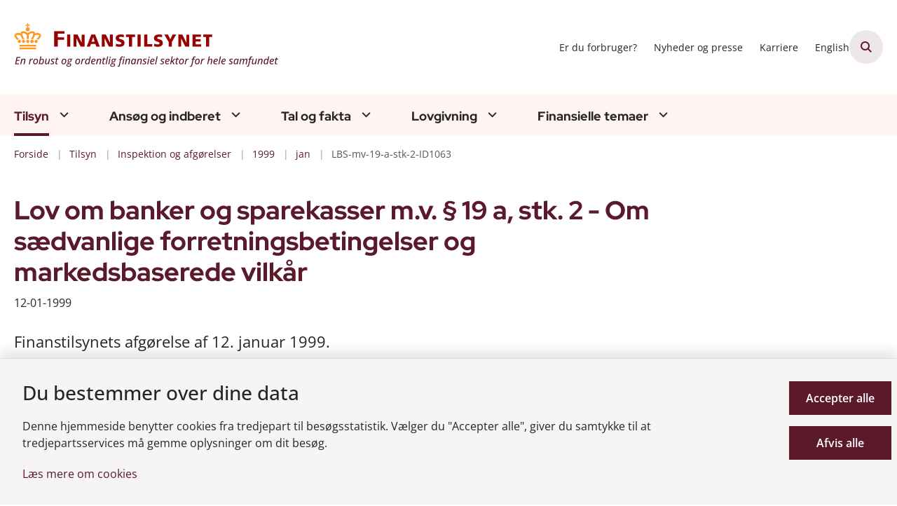

--- FILE ---
content_type: text/html; charset=utf-8
request_url: https://www.finanstilsynet.dk/tilsyn/inspektion-og-afgoerelser/1999/jan/lbs-mv-19-a-stk-2-id1063
body_size: 16263
content:
<!DOCTYPE html>
<html lang="da"><head>
    <meta charset="utf-8">
    <meta name="viewport" content="width=device-width, initial-scale=1.0">
    <script src="https://cdn.finanstilsynet.dk/Assets/GoBasic/Plugins/fslightbox/fslightbox.js"></script><script src="https://cdn.finanstilsynet.dk/Assets/GoBasic/Plugins/dateFns/cdn.min.js"></script><script src="https://cdn.finanstilsynet.dk/Assets/GoBasic/Plugins/dateFns/locale/da/cdn.min.js"></script><script src="https://cdn.finanstilsynet.dk/Assets/GoBasic/Plugins/dateFns/locale/en-US/cdn.min.js"></script><link rel="stylesheet" href="https://cdn.finanstilsynet.dk/Assets/Clients/finanstilsynet/Themes/FT-2026-update/Release/theme.min.css?timestamp=202601271000050545" />
    
    <meta name="documentReference" content="65182b8e-fc6b-4958-a58a-addf7fd9db60">
<meta name="description" content="Finanstilsynet afgør, om lær om lån ydet til direktør i pengeinstitut er i strid med bank- og sparekasselovens § 19 a, stk. 2.">
<meta name="keywords" content="Inspektion, Danmark, Pengeinstitutter, Øvrige afgørelser, Lån, Direktørkontrakt, Bank- og sparekasselov">
<meta property="og:title" content="Lov om banker og sparekasser m.v. § 19 a, stk. 2 - Om sædvanlige forretningsbetingelser og markedsbaserede vilkår">
<meta property="twitter:title" content="Lov om banker og sparekasser m.v. § 19 a, stk. 2 - Om sædvanlige forretningsbetingelser og markedsbaserede vilkår">
<meta property="og:description" content="Finanstilsynet afgør, om lær om lån ydet til direktør i pengeinstitut er i strid med bank- og sparekasselovens § 19 a, stk. 2.">
<meta property="twitter:description" content="Finanstilsynet afgør, om lær om lån ydet til direktør i pengeinstitut er i strid med bank- og sparekasselovens § 19 a, stk. 2.">
<meta property="og:url" content="https://www.finanstilsynet.dk/tilsyn/inspektion-og-afgoerelser/1999/jan/lbs-mv-19-a-stk-2-id1063">
<meta property="twitter:card" content="summary">

    <style type="text/css">.logo img{ max-width: 380px;}@media (max-width: 1023px){.logo img{ max-width: 180px;}}</style>
    <link rel="shortcut icon" href="https://cdn.finanstilsynet.dk/finanstilsynet/Media/638191441886771052/fav.png" />
    <link rel="icon" sizes="32x32" type="image/png" href="https://cdn.finanstilsynet.dk/finanstilsynet/Media/638191441886771052/fav.png?width=32&amp;height=32" />
    <link rel="icon" sizes="16x16" type="image/png" href="https://cdn.finanstilsynet.dk/finanstilsynet/Media/638191441886771052/fav.png?width=16&amp;height=16" />
    <link rel="icon" sizes="128x128" type="image/png" href="https://cdn.finanstilsynet.dk/finanstilsynet/Media/638191441886771052/fav.png?width=128&amp;height=128" />
    <link rel="icon" sizes="196x196" type="image/png" href="https://cdn.finanstilsynet.dk/finanstilsynet/Media/638191441886771052/fav.png?width=196&amp;height=196" /><link rel="apple-touch-icon" sizes="180x180" href="https://cdn.finanstilsynet.dk/finanstilsynet/Media/638191441886771052/fav.png?width=180&amp;height=180" />
    <link rel="apple-touch-icon" sizes="152x152" href="https://cdn.finanstilsynet.dk/finanstilsynet/Media/638191441886771052/fav.png?width=152&amp;height=152" />
    <link rel="apple-touch-icon" sizes="167x167" href="https://cdn.finanstilsynet.dk/finanstilsynet/Media/638191441886771052/fav.png?width=167&amp;height=167" />
    <link rel="canonical" href="https://www.finanstilsynet.dk/tilsyn/inspektion-og-afgoerelser/1999/jan/lbs-mv-19-a-stk-2-id1063" />
    
    <title>Lov om banker og sparekasser m.v. &#xA7; 19 a, stk. 2 - Om s&#xE6;dvanlige forretningsbetingelser og markedsbaserede vilk&#xE5;r | Finanstilsynet</title></head>

<body id="body" class="wide-page-with-right-column"><div class="overflow"><header class="header"><a id="skip" href="#content-main">Spring hovednavigationen over</a>
    
    <div class="header-container"><div class="logo"><div><a aria-label="G&#xE5; til forsiden af Finanstilsynet" href="/"><img loading="lazy" src="https://cdn.finanstilsynet.dk/finanstilsynet/Media/639047691097766327/evm-dk-2019-finanstilsynet_tagline_2026.svg" alt="Finanstilsynet, en robust og ordentlig finansiel sektor for hele samfundet" class="svg" /></a></div></div>
        <div class="services"><div class="service-menu"> <nav id="46e947bb-2213-4a1a-b658-4435bf06ef9a" aria-label="Service Menu" class="service"><div><ul><li class="service-link collapsed"><a href="/finansielle-temaer/forbruger-og-investorinformation" data-id="5e0d2966-796e-41d0-8435-edf9887c96a9" lang="da"><span>Er du forbruger?</span></a><button data-aria-label-unfold="Fold underpunkter ud" data-aria-label-fold="Luk undermenupunkter" class="toggler" tabindex="0" role="button" aria-label="Fold underpunkter ud"></button></li><li class="service-link collapsed"><a href="/nyheder-og-presse/nyheder-og-pressemeddelelser" data-id="99b7af75-5dd2-4fa7-8d97-ed418799f5a2" lang="da"><span>Nyheder og presse</span></a><button data-aria-label-unfold="Fold underpunkter ud" data-aria-label-fold="Luk undermenupunkter" class="toggler" tabindex="0" role="button" aria-label="Fold underpunkter ud"></button></li><li class="service-link collapsed"><a href="/karriere" data-id="4dd00294-41d7-41b0-b58b-62cffcff8696" lang="da"><span>Karriere</span></a><button data-aria-label-unfold="Fold underpunkter ud" data-aria-label-fold="Luk undermenupunkter" class="toggler" tabindex="0" role="button" aria-label="Fold underpunkter ud"></button></li><li class="service-link collapsed"><a href="https://www.dfsa.dk/" data-id="9c769e7d-3d31-4a3a-b320-3ea62d4e5a78" lang="en"><span>English</span></a><button data-aria-label-unfold="Fold underpunkter ud" data-aria-label-fold="Luk undermenupunkter" class="toggler" tabindex="0" role="button" aria-label="Fold underpunkter ud"></button></li></ul></div></nav>
                
                <button type="button" class="site-search-toggler" aria-label="&#xC5;ben s&#xF8;gning" aria-expanded="false" aria-controls="sidebar-panel"><span aria-hidden="true"></span></button>
                <nav aria-label="Mobil Menu" class="mobile tree-nav"><div class="nav-toggle"><span id="mobile-menu-burger" data-dropdown="mobile-menu" aria-expanded="false" aria-label="&#xC5;ben hovednavigationen" class="dropdown-toggle no-smoothscroll" role="button" tabindex="0"><span aria-hidden class="title">menu</span>
            <span class="button"></span></span></div></nav></div></div>
        </div>
    <nav aria-label="Hovedmenu" class="main"><div class="bg"><div class="cnt"><ul id="main-menu" class="drop-down"><li class="dropdown mega-dropdown active"><a>Tilsyn</a><a class="dropdown-toggle no-smoothscroll" href="#a85518ee-da72-4b56-9c33-6965949d460a_menuItem01" aria-expanded="false" aria-label="Tilsyn - flere links"></a>
    <div id="a85518ee-da72-4b56-9c33-6965949d460a_menuItem01"><div class="row"><div class="span-12"><div id="gb_56f942ca-4610-4823-9b06-c7b5640e0744" class="module inner-grid margin-zero-top" style=""><div class="container"><div class="row"><div class="span-12"><div id="gb_df01df0c-d16d-4664-a2ba-5f06d4af9d45" class="module multi-box margin-zero card"><div class="text"><h2 class="heading"><a target="_self" href="https://www.finanstilsynet.dk/tilsyn/inspektion-og-afgoerelser" lang="da">Inspektioner og afg&#xF8;relser (se alle)</a></h2></div></div></div></div></div><div class="container"><div class="row"><div class="span-3"><div id="gb_0b6bee84-9cd4-4832-af53-20e7604c9506" class="module link-list margin-zero-top card"><div class="text"><ul class="items"><li class="item"><a target="_self" href="https://finanstilsynet.dk/tilsyn/inspektion-og-afgoerelser?categorizations=11472">Inspektionsredegørelser</a></li><li class="item"><a target="_self" href="https://www.finanstilsynet.dk/tilsyn/inspektion-og-afgoerelser?categorizations=8152">Politianmeldelser</a></li><li class="item"><a target="_self" href="https://www.finanstilsynet.dk/tilsyn/inspektion-og-afgoerelser?categorizations=8156">Domme og bøder</a></li><li class="item"><a target="_self" href="https://www.finanstilsynet.dk/tilsyn/regnskabskontrol" lang="da">Regnskabskontrol</a></li></ul></div></div></div><div class="span-3"><div id="gb_59e92bde-c8c5-438f-95c7-d5415dd5c0c7" class="module link-list margin-zero-top card"><div class="text"><ul class="items"><li class="item"><a target="_self" href="https://finanstilsynet.dk/tilsyn/inspektion-og-afgoerelser?categorizations=7856">Betalingstjenester og e-penge</a></li><li class="item"><a target="_self" href="https://finanstilsynet.dk/tilsyn/inspektion-og-afgoerelser?categorizations=8040">Investering- og kapitalmarked</a></li><li class="item"><a target="_self" href="https://finanstilsynet.dk/tilsyn/inspektion-og-afgoerelser?categorizations=8036">Forsikring og pension</a></li><li class="item"><a target="_self" href="https://finanstilsynet.dk/tilsyn/inspektion-og-afgoerelser?categorizations=7427">Pengeinstitutter</a></li></ul></div></div></div><div class="span-3"><div id="gb_872d222e-44ed-47e7-9a7e-15a79c0a465f" class="module link-list margin-zero-top card"><div class="text"><ul class="items"><li class="item"><a target="_self" href="https://www.finanstilsynet.dk/tilsyn/alternative-investeringer" lang="da">Alternative investeringer</a></li><li class="item"><a target="_self" href="https://finanstilsynet.dk/tilsyn/inspektion-og-afgoerelser?categorizations=49762">Hvidvaskinspektion</a></li><li class="item"><a target="_self" href="https://www.finanstilsynet.dk/tilsyn/inspektion-og-afgoerelser?data=[base64]%3D">IT-inspektion</a></li><li class="item"><a target="_self" href="https://www.finanstilsynet.dk/tilsyn/rapporter-1" lang="da">Rapporter</a></li></ul></div></div></div></div></div></div></div></div><div class="row"><div class="span-9"><div id="gb_c66a7868-286e-4ab9-a186-6b5963f76a08" class="module inner-grid margin-zero-top" style=""><div class="container"><div class="row"><div class="span-9"><div id="gb_9fdfb12a-ba1d-4ab9-a9c4-de1cd024bdd1" class="module multi-box margin-zero card"><div class="text"><h2 class="heading"><a target="_self" href="https://www.finanstilsynet.dk/organisationen/finanstilsynets-opgaver" lang="da">Tilsynsopgaven</a></h2></div></div></div></div></div><div class="container"><div class="row"><div class="span-4"><div id="gb_e9b0ebb2-53f1-4562-837f-5aee20bef4b4" class="module link-list margin-zero-top card"><div class="text"><ul class="items"><li class="item"><a target="_self" href="https://www.finanstilsynet.dk/tilsyn/fakta-om-inspektionsredegoerelser" lang="da">Fakta om inspektionsredegørelser</a></li><li class="item"><a target="_self" href="https://www.finanstilsynet.dk/organisationen/formater-for-udmelding-af-regulering-og-tilsynspraksis" lang="da">Finanstilsynets udmelding af regulering og tilsynspraksis</a></li><li class="item"><a target="_self" href="https://www.finanstilsynet.dk/tilsyn/tilsynsdiamanten-for-pengeinstitutter" lang="da">Tilsynsdiamanten for pengeinstitutter</a></li><li class="item"><a target="_self" href="https://www.finanstilsynet.dk/organisationen/tilsynsaktiviteter" lang="da">Tilsynsaktiviteter</a></li></ul></div></div></div><div class="span-4"><div id="gb_34dc2d0b-1790-4085-b3d0-5271ae2af75e" class="module link-list margin-zero-top card"><div class="text"><ul class="items"><li class="item"><a target="_self" href="https://www.finanstilsynet.dk/tilsyn/tilsynsdiamanten-for-realkreditinstitutter" lang="da">Tilsynsdiamanten for realkreditinstitutter</a></li><li class="item"><a target="_self" href="https://www.finanstilsynet.dk/tilsyn/stresstest" lang="da">Stresstest</a></li><li class="item"><a target="_self" href="https://www.finanstilsynet.dk/organisationen/dcis" lang="da">Decentral enhed for cyber- og informationssikkerhed for finanssektoren (DCIS)</a></li></ul></div></div></div></div></div></div></div><div class="span-3"><div id="gb_766522d5-bda3-465a-b233-e7843a9c8c0f" class="module link-list card"><div class="text"><h2 class="heading">Nyttige links</h2><ul class="items"><li class="item"><a target="_blank" class="btn-outline" href="https://virksomhedsregister.finanstilsynet.dk/">Gå til virksomhedsregistret</a></li><li class="item"><a target="_self" class="btn-outline" href="https://oam.finanstilsynet.dk/">Selskabsmeddelelser</a></li></ul></div></div></div></div><div class="row"><div id="gb_2a930fef-951f-4d32-a445-00ef9dc95952" class="module spacer hide-in-mobile" style="height: 4px"></div></div><div class="row"><div id="gb_756f1bde-2881-47be-8069-b2ecd5374058" class="module inner-grid bg-color-a padding-zero" style=""><div id="gb_0809f015-5438-44f1-b423-1bdbe28f5cd5" class="module spacer hide-in-mobile" style="height: 16px"></div></div></div></div></li><li class="dropdown mega-dropdown"><a>Ans&#xF8;g og indberet</a><a class="dropdown-toggle no-smoothscroll" href="#a85518ee-da72-4b56-9c33-6965949d460a_menuItem02" aria-expanded="false" aria-label="Ans&#xF8;g og indberet - flere links"></a>
    <div id="a85518ee-da72-4b56-9c33-6965949d460a_menuItem02"><div class="row"><div class="span-9"><div id="gb_045be84c-592e-4773-890c-1c4313d1d1d5" class="module inner-grid" style=""><div class="container"><div class="row"><div class="span-3"><div id="gb_73d144de-e470-4937-bb9c-deeeca7c64fe" class="module link-list card"><div class="text"><h2 class="heading"><a target="_self" href="https://www.finanstilsynet.dk/ansoeg-og-indberet/ansoegningsskemaer" lang="da">Ansøgningsskemaer</a></h2><ul class="items"><li class="item"><a target="_self" href="https://www.finanstilsynet.dk/ansoeg-og-indberet/ansoegningsskemaer/fit-and-proper-oplysningsskema" lang="da">Fit & proper</a></li><li class="item"><a target="_self" href="https://www.finanstilsynet.dk/ansoeg-og-indberet/ansoegningsskemaer/forsikringsformidling" lang="da">Forsikringsformidling</a></li><li class="item"><a target="_self" href="https://www.finanstilsynet.dk/ansoeg-og-indberet/ansoegningsskemaer" lang="da">Se alle</a></li></ul></div></div></div><div class="span-3"><div id="gb_52e67268-7970-4196-b31c-fe15fdd664a0" class="module link-list card"><div class="text"><h2 class="heading"><a target="_self" href="https://www.finanstilsynet.dk/ansoeg-og-indberet/indberetninger-efter-virksomhedsomraade" lang="da">Indberetninger efter virksomhedsområde</a></h2><ul class="items"><li class="item"><a target="_self" href="https://www.finanstilsynet.dk/ansoeg-og-indberet/indberetninger-efter-virksomhedsomraade/registrering-efter-&#xA7;-48-stk-1-og-2-i-hvidvaskloven" lang="da">Anmeldelsesskema - hvidvaskregistrering</a></li><li class="item"><a target="_self" href="https://www.finanstilsynet.dk/ansoeg-og-indberet/indberetninger-efter-virksomhedsomraade/bilag-iv-indberetninger" lang="da">Bilag IV-indberetninger</a></li><li class="item"><a target="_self" href="https://www.finanstilsynet.dk/ansoeg-og-indberet/indberetninger-efter-virksomhedsomraade/indberetning-af-ledende-medarbejderes-transaktioner" lang="da">Indberetning af ledende medarbejderes transaktioner</a></li><li class="item"><a target="_self" href="https://www.finanstilsynet.dk/ansoeg-og-indberet/indberetninger-efter-virksomhedsomraade" lang="da">Se alle</a></li></ul></div></div></div><div class="span-3"><div id="gb_95946428-6fda-4c98-a3be-a63010ccfbe9" class="module link-list card"><div class="text"><h2 class="heading"><a target="_self" href="https://www.finanstilsynet.dk/ansoeg-og-indberet/indberetninger-til-fiona-online" lang="da">Indberetninger til FIONA</a></h2><ul class="items"><li class="item"><a target="_self" href="https://www.finanstilsynet.dk/ansoeg-og-indberet/indberetninger-til-fiona-online/hvad-er-fiona-online" lang="da">Hvad er FIONA Online?</a></li><li class="item"><a target="_self" href="https://www.finanstilsynet.dk/ansoeg-og-indberet/indberetninger-til-fiona-online/opret-brugere-til-fiona-online" lang="da">Opret brugere til Fiona Online</a></li><li class="item"><a target="_blank" href="https://cdn.finanstilsynet.dk/finanstilsynet/Media/639045004320384733/Indberetningsfrister_hjemmesiden_jan_2026_2.pdf">Indberetningsfrister</a></li><li class="item"><a target="_self" href="https://www.finanstilsynet.dk/ansoeg-og-indberet/indberetninger-til-fiona-online/amlctf" lang="da">AMLCTF</a></li></ul></div></div></div></div></div><div class="container"><div class="row"><div class="span-3"><div id="gb_daae0d35-efbd-4dba-afe6-42de5d613102" class="module link-list card"><div class="text"><h2 class="heading"><a target="_self" href="https://www.finanstilsynet.dk/ansoeg-og-indberet/indberetning-til-erhvervsstyrelsen" lang="da">Indberetninger til Erhvervsstyrelsen</a></h2><ul class="items"><li class="item"><a target="_self" href="https://www.finanstilsynet.dk/ansoeg-og-indberet/indberetning-til-erhvervsstyrelsen/vejledning-til-indberetning" lang="da">Vejledning til indberetning</a></li><li class="item"><a target="_self" href="https://www.finanstilsynet.dk/ansoeg-og-indberet/indberetning-til-erhvervsstyrelsen/finanstilsynets-taksonomi" lang="da">Finanstilsynets taksonomi</a></li><li class="item"><a target="_self" href="https://www.finanstilsynet.dk/ansoeg-og-indberet/indberetning-til-erhvervsstyrelsen/eu-taksonomier" lang="da">EU taksonomier</a></li><li class="item"><a target="_self" href="https://www.finanstilsynet.dk/ansoeg-og-indberet/indberetning-til-erhvervsstyrelsen/nyheder-og-qanda" lang="da">Nyheder om taksonomier</a></li></ul></div></div></div><div class="span-3"><div id="gb_7b9ad27f-553b-4950-a098-791d52ed8c28" class="module link-list card"><div class="text"><h2 class="heading"><a target="_self" href="https://www.finanstilsynet.dk/ansoeg-og-indberet/indberetninger-til-e-reg" lang="da">Indberetninger til e-Reg</a></h2><ul class="items"><li class="item"><a target="_self" href="https://www.finanstilsynet.dk/ansoeg-og-indberet/indberetninger-til-e-reg/disse-indberetninger-flyttes-til-e-reg" lang="da">Disse indberetninger flyttes til e-Reg</a></li></ul></div></div></div></div></div></div></div><div class="span-3"><div id="gb_b7054298-3c44-4144-b1da-162176d539c4" class="module inner-grid" style=""><div class="container"><div class="row"><div class="span-3"><div id="gb_989d032d-0f79-446c-bb68-552e8d76e33d" class="module link-list card"><div class="text"><h2 class="heading">Nyttige links</h2><ul class="items"><li class="item"><a target="_self" class="btn-outline" href="https://www.finanstilsynet.dk/ansoeg-og-indberet/ansoegningsskemaer/fit-and-proper-oplysningsskema" lang="da">Fit & proper</a></li><li class="item"><a target="_blank" class="btn-outline" href="https://fionaonline3.nationalbanken.dk/">Gå til FIONA</a></li><li class="item"><a target="_self" class="btn-outline" href="https://www.finanstilsynet.dk/ansoeg-og-indberet/lei-koder" lang="da">LEI-koder</a></li><li class="item"><a target="_self" class="btn-outline" href="https://www.finanstilsynet.dk/ansoeg-og-indberet/certificering-af-revisorer" lang="da">Certificering af revisorer</a></li><li class="item"><a target="_self" class="btn-outline" href="https://www.finanstilsynet.dk/finansielle-temaer/kapitalmarked/emir" lang="da">EMIR</a></li></ul></div></div></div></div></div></div></div></div><div class="row"><div id="gb_e907a30b-45c8-4ee9-9dc0-4620073ba417" class="module spacer hide-in-mobile" style="height: 4px"></div></div><div class="row"><div id="gb_4416c50e-e8d4-4bdd-9f84-106299278ea9" class="module inner-grid bg-color-a padding-zero" style=""><div class="container"><div class="row"><div class="span-4"><div id="gb_05d7500d-29b5-47fd-ae4b-fa6be8333584" class="module multi-box card"></div></div></div></div></div></div></div></li><li class="dropdown mega-dropdown"><a>Tal og fakta</a><a class="dropdown-toggle no-smoothscroll" href="#a85518ee-da72-4b56-9c33-6965949d460a_menuItem03" aria-expanded="false" aria-label="Tal og fakta - flere links"></a>
    <div id="a85518ee-da72-4b56-9c33-6965949d460a_menuItem03"><div class="row"><div class="span-3"><div id="gb_4341cc51-df9a-42b7-ae76-89f0349db7d6" class="module inner-grid margin-zero" style=""><div class="container"><div class="row"><div class="span-3"><div id="gb_dc655369-5861-4c30-97b6-3833bfaee718" class="module link-list margin-zero-top card"><div class="text"><h2 class="heading"><a target="_self" href="https://www.finanstilsynet.dk/tal-og-fakta/statistik" lang="da">Statistik</a></h2><ul class="items"><li class="item"><a target="_self" href="https://www.finanstilsynet.dk/tal-og-fakta/statistik/noegletalsdatabasen" lang="da">Nøgletalsdatabasen</a></li><li class="item"><a target="_self" href="https://www.finanstilsynet.dk/tal-og-fakta/statistik/statistik-om-sektoren" lang="da">Statistik om sektoren</a></li><li class="item"><a target="_self" href="https://www.finanstilsynet.dk/tal-og-fakta/statistik/statistik-for-kapitalmarkedet" lang="da">Statistik for kapitalmarkedet</a></li><li class="item"><a target="_self" href="https://www.finanstilsynet.dk/tal-og-fakta/statistik/kreditinstitutternes-stoerrelsesgruppering" lang="da">Kreditinstitutternes størrelsesgruppering</a></li></ul></div></div></div></div></div></div></div><div class="span-3"><div id="gb_681fb92a-5108-4112-81b9-f17df6570454" class="module inner-grid margin-zero" style=""><div class="container"><div class="row"><div class="span-3"><div id="gb_402fce27-ab02-4159-8c02-6a7e70b8483c" class="module link-list margin-zero-top card"><div class="text"><h2 class="heading"><a target="_self" href="https://www.finanstilsynet.dk/tal-og-fakta/sektoren-i-tal" lang="da">Sektoren i tal</a></h2><ul class="items"><li class="item"><a target="_blank" href="https://cdn.finanstilsynet.dk/finanstilsynet/Media/638955094176040347/kreditinstitutter.html">Kreditinstitutter</a></li><li class="item"><a target="_blank" href="https://cdn.finanstilsynet.dk/finanstilsynet/Media/638955094309710362/livsforsikringsselskaber-og-tvaergaende-pensionskasser.html">Livsforsikring og tværgående pensionskasser</a></li><li class="item"><a target="_blank" href="https://cdn.finanstilsynet.dk/finanstilsynet/Media/638955094210583434/skadesforsikringsselskaber.html">Skadesforsikringsselskaber</a></li><li class="item"><a target="_blank" href="https://cdn.finanstilsynet.dk/finanstilsynet/Media/638829978813370490/Fondsmglerselskaber.html">Fondsmæglerselskaber</a></li></ul></div></div></div></div></div></div></div><div class="span-3"><div id="gb_2f59bdb3-3e67-45c8-b2e7-2f69b11400bd" class="module inner-grid margin-zero" style=""><div class="container"><div class="row"><div class="span-3"><div id="gb_73da3d21-e2bf-471d-8a15-ea7da91fa97e" class="module link-list margin-zero-top card"><div class="text"><h2 class="heading"><a target="_self" href="https://www.finanstilsynet.dk/tal-og-fakta/analyser" lang="da">Analyser</a></h2></div></div></div></div></div></div></div><div class="span-3"><div id="gb_128c89a7-130e-432d-8de7-dd95484f45ed" class="module inner-grid margin-zero" style=""><div class="container"><div class="row"><div class="span-3"><div id="gb_181a0ffd-0771-42c9-b012-0742834ba9c8" class="module multi-box margin-zero-top card"><div class="text"><div class="rich-text"><p><a type="internal" href="https://www.finanstilsynet.dk/tal-og-fakta/risikobillede" data-externalcookie="false" class="btn-outline" itemid="a9634bf4-2437-4f5d-9e06-833fedccb442" data-popupwindowtitle="null"><i class="fa-circle-arrow-right"></i>Risikobillede</a></p>
<p><a type="internal" href="https://www.finanstilsynet.dk/tal-og-fakta/opfattelse-af-aktuelle-risici" data-externalcookie="false" class="btn-outline" itemid="4897520f-5880-4bed-bcd0-4fb8dc9cb62e" data-popupwindowtitle="null"><i class="fa-circle-arrow-right"></i>Opfattelse af aktuelle risici</a></p></div></div></div></div></div></div></div></div></div><div class="row"><div class="span-3"><div id="gb_c2e5a0d9-7302-4e1e-a07a-c7a0b15d9d37" class="module inner-grid margin-zero-top" style=""><div class="container"><div class="row"><div class="span-3"><div id="gb_1e71572d-4378-4d94-8c50-1a2d53a68928" class="module link-list margin-zero-top card"><div class="text"><h2 class="heading"><a target="_self" href="https://www.finanstilsynet.dk/tal-og-fakta/renter-og-satser" lang="da">Renter og satser</a></h2><ul class="items"><li class="item"><a target="_self" href="https://www.finanstilsynet.dk/tal-og-fakta/renter-og-satser/referencerente-til-aaop" lang="da">Referencerente til ÅOP</a></li><li class="item"><a target="_self" href="https://www.finanstilsynet.dk/tal-og-fakta/renter-og-satser/rente-til-beregning-af-reserver" lang="da">Rente til beregning af reserver</a></li><li class="item"><a target="_self" href="https://www.finanstilsynet.dk/tal-og-fakta/renter-og-satser/diskonteringssatser-til-forsikring" lang="da">Diskonteringssatser til forsikring</a></li><li class="item"><a target="_self" href="https://www.finanstilsynet.dk/tal-og-fakta/renter-og-satser/den-symmetriske-justering" lang="da">Den symmetriske justering</a></li><li class="item"><a target="_self" href="https://www.finanstilsynet.dk/tal-og-fakta/renter-og-satser/varians-og-kovariansmatricer-til-valutaindikator-2" lang="da">Varians- og kovariansmatricer til valutaindikator 2</a></li><li class="item"><a target="_self" href="https://www.finanstilsynet.dk/tal-og-fakta/renter-og-satser/varians-og-kovariansmatricer-til-value-at-risk" lang="da">Varians- og kovariansmatricer til Value-at-Risk</a></li><li class="item"><a target="_self" href="https://www.finanstilsynet.dk/tal-og-fakta/renter-og-satser/basal-indlaanskonto" lang="da">Årligt reguleret gebyr for en basal indlånskonto</a></li></ul></div></div></div></div></div></div></div><div class="span-3"><div id="gb_8ec27231-5af1-490b-9270-656613e9b415" class="module inner-grid margin-zero-top" style=""><div class="container"><div class="row"><div class="span-3"><div id="gb_3df761ac-0b95-4a74-a1bc-ee6ecfa1a8b8" class="module link-list margin-zero-top card"><div class="text"><h2 class="heading"><a target="_self" href="https://www.finanstilsynet.dk/tal-og-fakta/registre" lang="da">Registre</a></h2><ul class="items"><li class="item"><a target="_self" href="https://www.finanstilsynet.dk/tal-og-fakta/registre/register-for-sdosdro" lang="da">Register for SDO/SDRO</a></li><li class="item"><a target="_self" href="https://www.finanstilsynet.dk/tal-og-fakta/registre/refinansieringstransaktioner" lang="da">Refinansieringstransaktioner</a></li><li class="item"><a target="_self" href="https://www.finanstilsynet.dk/tal-og-fakta/registre/register-for-teknisk-grundlag" lang="da">Register for teknisk grundlag</a></li><li class="item"><a target="_self" href="https://www.finanstilsynet.dk/tal-og-fakta/registre/tredjelandssystemer" lang="da">Tredjelandssystemer</a></li><li class="item"><a target="_self" href="https://www.finanstilsynet.dk/tal-og-fakta/registre/liste-over-udstedere-af-daekkede-obligationer" lang="da">Udstedere af dækkede obligationer</a></li></ul></div></div></div></div></div></div></div></div><div class="row"><div id="gb_3fd30ea7-7c1a-405b-9dec-f1dc64da0f6b" class="module spacer hide-in-mobile" style="height: 4px"></div></div><div class="row"><div id="gb_d68fee7f-5b6e-447e-80e4-fa042d3190e6" class="module inner-grid bg-color-a padding-zero" style=""><div class="container"><div class="row"><div class="span-4"><div id="gb_94ab0fb7-cbc7-458d-a566-1cebe74913e4" class="module multi-box card"></div></div></div></div></div></div></div></li><li class="dropdown mega-dropdown"><a>Lovgivning</a><a class="dropdown-toggle no-smoothscroll" href="#a85518ee-da72-4b56-9c33-6965949d460a_menuItem04" aria-expanded="false" aria-label="Lovgivning - flere links"></a>
    <div id="a85518ee-da72-4b56-9c33-6965949d460a_menuItem04"><div class="row"><div class="span-3"><div id="gb_9bf7cc4e-bdc7-45e7-8274-8b08fa8a7b66" class="module link-list card"><div class="text"><h2 class="heading"><a target="_self" href="https://www.finanstilsynet.dk/lovgivning/dansk-lovsamling" lang="da">Dansk lovsamling</a></h2><ul class="items"><li class="item"><a target="_self" href="https://www.finanstilsynet.dk/lovgivning/dansk-lovsamling/tvaergaaende" lang="da">Tværgående</a></li><li class="item"><a target="_self" href="https://www.finanstilsynet.dk/lovgivning/dansk-lovsamling/hvidvaskomraadet" lang="da">Hvidvaskområdet</a></li><li class="item"><a target="_self" href="https://www.finanstilsynet.dk/lovgivning/dansk-lovsamling/kapitalmarkedsomraadet" lang="da">Kapitalmarkedsområdet</a></li></ul></div></div></div><div class="span-3"><div id="gb_00b7aa44-43d6-4895-98ba-e44846fbbb8e" class="module link-list card"><div class="text"><h2 class="heading"><a target="_self" href="https://www.finanstilsynet.dk/lovgivning/eu-lovsamling" lang="da">EU-lovgivning</a></h2><ul class="items"><li class="item"><a target="_self" href="https://www.finanstilsynet.dk/lovgivning/eu-lovsamling/internationalt-og-eu-samarbejde" lang="da">Internationalt og EU-samarbejde</a></li><li class="item"><a target="_self" href="https://www.finanstilsynet.dk/lovgivning/eu-lovsamling/internationale-standarder-for-tilsyn-med-finansielle-virksomheder" lang="da">Internationale standarder for tilsyn med finansielle virksomheder</a></li></ul></div></div></div><div class="span-3"><div id="gb_a6d028e9-133a-400b-93a6-e4c499a14fee" class="module link-list card"><div class="text"></div></div></div><div class="span-3"><div id="gb_34c20f34-fd56-49ae-9114-01813c9ce726" class="module link-list card"><div class="text"><h2 class="heading">Høringer</h2><ul class="items"><li class="item"><a target="_blank" class="btn-outline" href="https://hoeringsportalen.dk/Hearing?Authorities=Finanstilsynet">Se Finanstilsynets høringer på høringsportalen.dk</a></li></ul></div></div></div></div><div class="row"><div class="span-3"><div id="gb_db70a9a3-ffd5-4b77-bcbb-214001c07492" class="module link-list card"><div class="text"><h2 class="heading"><a target="_self" href="https://www.finanstilsynet.dk/lovgivning/nordatlantisk-lovsamling/groenland" lang="da">Grønlandsk lovsamling</a></h2><ul class="items"><li class="item"><a target="_self" href="https://www.finanstilsynet.dk/lovgivning/nordatlantisk-lovsamling/groenland" lang="da">Grønland</a></li></ul></div></div></div><div class="span-3"><div id="gb_2cd41af0-fb5e-4ce1-9bcd-1a1f65ced27f" class="module link-list card"><div class="text"><h2 class="heading"><a target="_self" href="https://www.finanstilsynet.dk/lovgivning/nordatlantisk-lovsamling/faeroeerne" lang="da">Færøsk lovsamling  </a></h2><ul class="items"><li class="item"><a target="_self" href="https://www.finanstilsynet.dk/lovgivning/nordatlantisk-lovsamling/faeroeerne" lang="da">Færøerne</a></li></ul></div></div></div><div class="span-3"><div id="gb_602c1bc8-7b72-4d0c-812d-5e40f685b875" class="module link-list card"><div class="text"></div></div></div><div class="span-3"><div id="gb_38f3c730-1bdb-430a-a5d9-0959b12fc159" class="module link-list card"><div class="text"><h2 class="heading">PEP-listen</h2><ul class="items"><li class="item"><a target="_self" class="btn-outline" href="https://www.finanstilsynet.dk/lovgivning/pep-listen" lang="da">PEP-listen</a></li></ul></div></div></div></div><div class="row"><div id="gb_7615814a-5121-4d21-91c1-bd0557849f8b" class="module spacer hide-in-mobile" style="height: 4px"></div></div><div class="row"><div id="gb_8aca5f2c-5509-4f08-a862-c9188ec10d58" class="module inner-grid bg-color-a padding-zero" style=""><div class="container"><div class="row"><div class="span-4"><div id="gb_4410892a-812b-431e-9776-5a53bcb1f527" class="module multi-box card"></div></div></div></div></div></div></div></li><li class="dropdown mega-dropdown"><a>Finansielle temaer</a><a class="dropdown-toggle no-smoothscroll" href="#a85518ee-da72-4b56-9c33-6965949d460a_menuItem05" aria-expanded="false" aria-label="Finansielle temaer - flere links"></a>
    <div id="a85518ee-da72-4b56-9c33-6965949d460a_menuItem05"><div class="row"><div class="span-3"><div id="gb_d6624491-cf9e-46ef-b195-f7f5e60227d1" class="module link-list highlighted card"><div class="text"><h2 class="heading"><a target="_self" href="https://www.finanstilsynet.dk/finansielle-temaer/hvidvask" lang="da">Hvidvask</a></h2><ul class="items"><li class="item"><a target="_self" title="Regler" href="https://www.finanstilsynet.dk/lovgivning/dansk-lovsamling/hvidvaskomraadet" lang="da">Love og regler</a></li><li class="item"><a target="_self" href="https://www.finanstilsynet.dk/finansielle-temaer/hvidvask/risikovurdering-af-lande" lang="da">Risikovurdering af lande</a></li><li class="item"><a target="_self" href="https://www.finanstilsynet.dk/finansielle-temaer/hvidvask/spoergsmaal-og-svar-om-hvidvask" lang="da">Spørgsmål og svar om hvidvask</a></li></ul></div></div></div><div class="span-3"><div id="gb_8e8af3e9-f82e-43d1-8a6c-7c04e6de875c" class="module link-list highlighted card"><div class="text"><h2 class="heading"><a target="_self" href="https://www.finanstilsynet.dk/finansielle-temaer/baeredygtighedsoplysninger" lang="da">Bæredygtigheds-oplysninger</a></h2><ul class="items"><li class="item"><a target="_self" href="https://www.finanstilsynet.dk/finansielle-temaer/baeredygtighedsoplysninger/disclosureforordningen-sfdr" lang="da">Disclosureforordningen</a></li><li class="item"><a target="_self" href="https://www.finanstilsynet.dk/finansielle-temaer/baeredygtighedsoplysninger/taksonomiforordningen-tr" lang="da">Taksonomiforordningen</a></li><li class="item"><a target="_self" href="https://www.finanstilsynet.dk/finansielle-temaer/baeredygtighedsoplysninger/baeredygtighedsrapporteringsdirektivet-csrd" lang="da">Bæredygtigheds-rapporteringsdirektivet</a></li></ul></div></div></div><div class="span-3"><div id="gb_b2f8b895-c148-4313-b672-cfbdd6246c14" class="module link-list highlighted card"><div class="text"><h2 class="heading"><a target="_self" href="https://www.finanstilsynet.dk/finansielle-temaer/kapitalmarked" lang="da">Kapitalmarked</a></h2><ul class="items"><li class="item"><a target="_self" href="https://www.finanstilsynet.dk/finansielle-temaer/kapitalmarked/prospekter" lang="da">Prospekter</a></li><li class="item"><a target="_self" href="https://www.finanstilsynet.dk/finansielle-temaer/kapitalmarked/markedsmisbrugsforordningen" lang="da">MAR</a></li><li class="item"><a target="_self" href="https://www.finanstilsynet.dk/finansielle-temaer/kapitalmarked/storaktionaer" lang="da">Storaktionær</a></li><li class="item"><a target="_self" href="https://www.finanstilsynet.dk/finansielle-temaer/kapitalmarked/mar-for-ledende-medarbejdere" lang="da">MAR for ledende medarbejdere</a></li></ul></div></div></div><div class="span-3"><div id="gb_cc696328-3391-4590-8e75-f896f6e69cff" class="module link-list bg-color-d card"><div class="text"><h2 class="heading"><a target="_self" href="https://www.finanstilsynet.dk/finansielle-temaer/forbruger-og-investorinformation" lang="da">Forbruger- og investorinformation</a></h2><ul class="items"><li class="item"><a target="_self" href="https://www.finanstilsynet.dk/finansielle-temaer/forbruger-og-investorinformation/hvad-kan-finanstilsynet-goere-for-forbrugeren" lang="da">Hvad kan Finanstilsynet gøre for forbrugeren?</a></li><li class="item"><a target="_self" href="https://www.finanstilsynet.dk/finansielle-temaer/forbruger-og-investorinformation/gode-raad-til-foelgere-af-finfluencere" lang="da">Gode råd til følgere af finfluencere</a></li><li class="item"><a target="_self" href="https://www.finanstilsynet.dk/finansielle-temaer/forbruger-og-investorinformation/spoergsmaal-and-svar" lang="da">Spørgsmål & svar</a></li></ul></div></div></div></div><div class="row"><div class="span-3"><div id="gb_1f284feb-a162-42b1-a7a2-eb90943a46f3" class="module link-list highlighted card"><div class="text"><h2 class="heading"><a target="_self" href="https://www.finanstilsynet.dk/finansielle-temaer/investeringsomraadet" lang="da">Investeringsområdet</a></h2><ul class="items"><li class="item"><a target="_self" href="https://www.finanstilsynet.dk/finansielle-temaer/investeringsomraadet/forvaltere-af-alternative-investeringsfonde" lang="da">Forvaltere af alternative investeringsfonde</a></li><li class="item"><a target="_self" href="https://www.finanstilsynet.dk/finansielle-temaer/investeringsomraadet/investeringsforvaltningsselskaber-og-ucits" lang="da">Investeringsforvaltnings-selskaber og UCITS</a></li><li class="item"><a target="_self" href="https://www.finanstilsynet.dk/finansielle-temaer/investeringsomraadet/depositar" lang="da">Depositarer og depotselskaber</a></li><li class="item"><a target="_self" href="https://www.finanstilsynet.dk/finansielle-temaer/investeringsomraadet/spoergsmaal-og-svar" lang="da">Spørgsmål og svar </a></li></ul></div></div></div><div class="span-3"><div id="gb_058f7f53-4006-4a0a-9d36-5390e7a3706d" class="module link-list highlighted card"><div class="text"><h2 class="heading"><a target="_self" href="https://www.finanstilsynet.dk/finansielle-temaer/tilsyn-med-ikt-og-datasikkerhed" lang="da">Tilsyn med IKT- og datasikkerhed</a></h2><ul class="items"><li class="item"><a target="_self" href="https://www.finanstilsynet.dk/finansielle-temaer/tilsyn-med-ikt-og-datasikkerhed/forordning-om-digital-operationel-modstandsdygtighed-dora" lang="da">Forordning om digital operationel modstandsdygtighed (DORA)</a></li><li class="item"><a target="_self" href="https://www.finanstilsynet.dk/finansielle-temaer/tilsyn-med-ikt-og-datasikkerhed/virksomheder-omfattet-af-dora" lang="da">Virksomheder omfattet af DORA</a></li><li class="item"><a target="_self" href="https://www.finanstilsynet.dk/finansielle-temaer/tilsyn-med-ikt-og-datasikkerhed/indberetning-af-ikt-relaterede-haendelser-i-henhold-til-dora" lang="da">Indberetning af IKT-relaterede hændelser</a></li></ul></div></div></div><div class="span-3"><div id="gb_c7fbb172-85d8-4689-a624-de1a51d14c64" class="module link-list highlighted card"><div class="text"><h2 class="heading"><a target="_self" href="https://www.finanstilsynet.dk/finansielle-temaer/betalingstjenester-og-e-penge" lang="da">Betalingstjenester og e-penge</a></h2><ul class="items"><li class="item"><a target="_self" href="https://www.finanstilsynet.dk/finansielle-temaer/betalingstjenester-og-e-penge/kontantreglen/orientering-om-dispensation-fra-kontantreglen" lang="da">Dispensation fra kontantreglen</a></li><li class="item"><a target="_self" href="https://www.finanstilsynet.dk/finansielle-temaer/betalingstjenester-og-e-penge/regler" lang="da">Regler</a></li><li class="item"><a target="_self" href="https://www.finanstilsynet.dk/finansielle-temaer/betalingstjenester-og-e-penge/information-om-tredjepartsadgang-til-betalingskonti" lang="da">Tredjepartsadgang til betalingskonti</a></li></ul></div></div></div><div class="span-3"><div id="gb_0e9b13bc-37b5-40b4-84f6-5c78c1d8d62f" class="module link-list highlighted card"><div class="text"><h2 class="heading"><a target="_self" href="https://www.finanstilsynet.dk/finansielle-temaer/forsikring-og-pension" lang="da">Forsikring og pension</a></h2><ul class="items"><li class="item"><a target="_self" href="https://www.finanstilsynet.dk/finansielle-temaer/forsikring-og-pension/solvens-forsikringsomraadet" lang="da">Solvens - forsikringsområdet</a></li><li class="item"><a target="_self" href="https://www.finanstilsynet.dk/tal-og-fakta/registre/register-for-teknisk-grundlag" lang="da">Register for teknisk grundlag</a></li></ul></div></div></div></div><div class="row"><div class="span-3"><div id="gb_89197f9a-e01d-4177-b1e3-f13cef99d146" class="module link-list highlighted card"><div class="text"><h2 class="heading"><a target="_self" href="https://www.finanstilsynet.dk/finansielle-temaer/fintech" lang="da">Fintech</a></h2><ul class="items"><li class="item"><a target="_self" href="https://www.finanstilsynet.dk/finansielle-temaer/fintech/fintech-forum" lang="da">Fintech Forum</a></li><li class="item"><a target="_self" href="https://#">Vejledning for iværksættere</a></li><li class="item"><a target="_self" href="https://www.finanstilsynet.dk/finansielle-temaer/fintech/finanstilsynets-praksis-paa-markedet-for-kryptoaktiver" lang="da">Finanstilsynets praksis på markedet for kryptoaktiver</a></li><li class="item"><a target="_self" href="https://www.finanstilsynet.dk/finansielle-temaer/fintech/spoergsmaal-og-svar" lang="da">Spørgsmål og svar</a></li></ul></div></div></div><div class="span-3"><div id="gb_69a4c298-35c3-4ae4-b083-be5ca116af33" class="module link-list highlighted card"><div class="text"><h2 class="heading"><a target="_self" href="https://www.finanstilsynet.dk/finansielle-temaer/governance" lang="da">Governance</a></h2><ul class="items"><li class="item"><a target="_self" href="https://www.finanstilsynet.dk/finansielle-temaer/governance/krav-til-afloenning" lang="da">Krav til aflønning</a></li><li class="item"><a target="_self" href="https://www.finanstilsynet.dk/finansielle-temaer/governance/krav-til-ledelsesmedlemmers-viden-og-erfaring" lang="da">Krav til ledelsesmedlemmers viden og erfaring</a></li><li class="item"><a target="_self" href="https://www.finanstilsynet.dk/finansielle-temaer/governance/krav-til-ejere-af-en-finansiel-virksomhed" lang="da">Krav til ejere af en finansiel virksomhed</a></li></ul></div></div></div><div class="span-3"><div id="gb_1fe537ca-7e31-410b-abfd-60334ad3a7e2" class="module link-list highlighted card"><div class="text"><h2 class="heading"><a target="_self" href="https://www.finanstilsynet.dk/finansielle-temaer/solvens-for-kreditinstitutter-og-fondsmaeglere-" lang="da">Solvens - kreditinstitutter</a></h2><ul class="items"><li class="item"><a target="_self" href="https://www.finanstilsynet.dk/finansielle-temaer/solvens-for-kreditinstitutter-og-fondsmaeglere-/karakterisering-af-udlaansbonitet" lang="da">Karakterisering af udlånsbonitet</a></li><li class="item"><a target="_self" href="https://www.finanstilsynet.dk/finansielle-temaer/solvens-for-kreditinstitutter-og-fondsmaeglere-/finanstilsynets-oplysningspligt" lang="da">Finanstilsynets oplysningspligt</a></li><li class="item"><a target="_self" href="https://www.finanstilsynet.dk/finansielle-temaer/solvens-for-kreditinstitutter-og-fondsmaeglere-/afgoerelser-og-fortolkninger" lang="da">Afgørelser og fortolkninger</a></li></ul></div></div></div><div class="span-3"><div id="gb_87a555e5-9a36-4de4-9ce5-00246d5256d6" class="module link-list highlighted card"><div class="text"><h2 class="heading"><a target="_self" href="https://www.finanstilsynet.dk/finansielle-temaer/sanktioner-mod-rusland-og-belarus" lang="da">Sanktioner mod Rusland</a></h2></div></div></div></div><div class="row"><div class="span-3"><div id="gb_a216eb5d-5117-4818-973f-d76c79fbaa9b" class="module link-list highlighted card"><div class="text"><h2 class="heading"><a target="_self" href="https://www.finanstilsynet.dk/finansielle-temaer/afvikling" lang="da">Krisehåndtering</a></h2></div></div></div><div class="span-3"><div id="gb_133f2900-7f07-4bfc-9d29-1af20a242652" class="module link-list highlighted card"><div class="text"><h2 class="heading"><a target="_self" href="https://www.finanstilsynet.dk/finansielle-temaer/kreditservicevirksomheder" lang="da">Kreditservicevirksomheder</a></h2></div></div></div></div><div class="row"><div id="gb_a4c3b16d-ea82-4304-a16d-449231033148" class="module inner-grid bg-color-a padding-zero" style=""><div class="container"><div class="row"><div class="span-12"><div id="gb_63f17395-bb99-4aa6-bc04-cb32710de4b3" class="module link-list align-center card"><div class="text"><ul class="items"><li class="item"><a target="_self" href="https://www.finanstilsynet.dk/finansielle-temaer" lang="da">Gå til Finansielle temaer</a></li></ul></div></div></div></div></div></div></div></div></li></ul></div></div></nav></header>
<div id="wrapper" class="wrapper">
    <div role="main"><div class="tool-section"><div><nav aria-label="Br&#xF8;dkrumme" class="breadcrumb"><div><ul itemscope itemtype="https://schema.org/BreadcrumbList"><li itemscope itemtype="https://schema.org/ListItem" itemprop="itemListElement"><a itemscope itemid="/" itemtype="https://schema.org/Thing" itemprop="item" href="/"><span itemprop="name">Forside</span></a>
                        <meta itemprop="position" content="7" /></li><li itemscope itemtype="https://schema.org/ListItem" itemprop="itemListElement"><a itemscope itemid="/tilsyn" itemtype="https://schema.org/Thing" itemprop="item" href="/tilsyn"><span itemprop="name">Tilsyn</span></a>
                        <meta itemprop="position" content="8" /></li><li itemscope itemtype="https://schema.org/ListItem" itemprop="itemListElement"><a itemscope itemid="/tilsyn/inspektion-og-afgoerelser" itemtype="https://schema.org/Thing" itemprop="item" href="/tilsyn/inspektion-og-afgoerelser"><span itemprop="name">Inspektion og afg&#xF8;relser</span></a>
                        <meta itemprop="position" content="9" /></li><li itemscope itemtype="https://schema.org/ListItem" itemprop="itemListElement"><a itemscope itemid="/tilsyn/inspektion-og-afgoerelser/1999" itemtype="https://schema.org/Thing" itemprop="item" href="/tilsyn/inspektion-og-afgoerelser/1999"><span itemprop="name">1999</span></a>
                        <meta itemprop="position" content="10" /></li><li itemscope itemtype="https://schema.org/ListItem" itemprop="itemListElement"><a itemscope itemid="/tilsyn/inspektion-og-afgoerelser/1999/jan" itemtype="https://schema.org/Thing" itemprop="item" href="/tilsyn/inspektion-og-afgoerelser/1999/jan"><span itemprop="name">jan</span></a>
                        <meta itemprop="position" content="11" /></li><li class="active" itemscope itemtype="https://schema.org/ListItem" itemprop="itemListElement"><span itemprop="name">LBS-mv-19-a-stk-2-ID1063</span>
                        <meta itemprop="position" content="12" /></li></ul></div></nav>
        </div></div>


<div name="content" id="content-main"></div>
<div id="sectionB" class="sectionB"><div class="container"><div class="row"><div class="span-9 plh-main">
                <div class="container"><div class="news-page" ><h1 class="heading">Lov om banker og sparekasser m.v. &#xA7; 19 a, stk. 2 - Om s&#xE6;dvanlige forretningsbetingelser og markedsbaserede vilk&#xE5;r</h1>



<span class="datetime datetime-to-locale" id="e2919fc8-435e-4933-89be-93ad03bbb2ca" data-date="1999-01-12T00:00:00Z" data-format="dd-MM-yyyy" date-locale="da-DK">12-01-1999</span><p class="lead">Finanstilsynets afgørelse af 12. januar 1999.</p><div class="text"><div class="rich-text"><div>
                        <p>
                            
		</p><h2>Sagsfremstilling:</h2>
    <p>
      <span class="norm">Finanstilsynet er blevet forespurgt, om et lån ydet til en direktion i et pengeinstitut, i henhold til et vilkår i en direktørkontrakt, hvorefter direktøren kan låne op til ½ mio.kr. til den i relation til obligationsrenten fastsatte mindsterente, er i strid med bank- og sparekasselovens § 19 a, stk. 2.</span>
    </p>
    <h2>Afgørelse/begrundelse:</h2>
    <p>
      <span class="norm">Finanstilsynet meddelte, at det fremgår af bemærkningerne til bestemmelsen, at der kun må ydes lån til den omfattede personkreds i henhold til instituttets sædvanlige forretningsbetingelser og på markedsbaserede vilkår. Det fremgår, at dette blandt andet indebærer, at den omfattede personkreds ikke må få del i personalebegunstigende ordninger.</span>
    </p>
    <p>
      <span class="norm">Da lån til den nævnte mindsterente ikke kan antages at være givet på markedsbaserede vilkår, og i øvrigt må antages at være givet som en personale begunstigende ordning, er et lån i henhold til det konkrete vilkår i kontrakten ikke foreneligt med bank- og sparekasselovens § 19 a, stk. 2.<br></span></p><p></p>
    <p></p>
    <p>
    </p>
                        <p></p>
                        
                    </div></div></div></div></div>
                
                <div class="container"><span class="date last-updated">Senest opdateret 



<span class="datetime datetime-to-locale" id="897d490d-e526-4164-acf4-89b68699ddf1" data-date="1999-01-12T00:00:00Z" data-format="dd-MM-yyyy" date-locale="da-DK">12-01-1999</span></span></div></div>
            <div class="span-3 plh-right"></div></div></div></div>

        <div id="search-module-results-portal" data-config="{&quot;loadMoreText&quot;:&quot;Load More&quot;}"></div></div></div>


<footer aria-label="Bund"><div id="gb_976e637d-cbf7-4fa5-bfba-5dc3591c8f30" class="module inner-grid bg-color-a padding-zero" style=""><div class="container"><div class="row"><div class="span-9"><div id="gb_940ac229-c6cd-41fe-9df3-ce3e2cfe3957" class="module inner-grid bg-color-a" style=""><div class="container"><div class="row"><div class="span-1 space-right-8"><div id="crown" class="module multi-box card"><div class="media"><div class="media"><picture><source media="(max-width: 480px)" srcset="https://cdn.finanstilsynet.dk/finanstilsynet/Media/638204279936716910/footer-crown-2.svg?width=40" /><source media="(max-width: 678px)" srcset="https://cdn.finanstilsynet.dk/finanstilsynet/Media/638204279936716910/footer-crown-2.svg?width=40" /><source media="(max-width: 768px)" srcset="https://cdn.finanstilsynet.dk/finanstilsynet/Media/638204279936716910/footer-crown-2.svg?width=40" /><img loading="lazy" src="https://cdn.finanstilsynet.dk/finanstilsynet/Media/638204279936716910/footer-crown-2.svg" data-decorative="true" alt="" class="svg" /></picture></div></div></div></div></div></div><div class="container"><div class="row"><div class="span-3"><div id="gb_33fe6c69-ea23-4274-ba8f-684045e7c8e8" class="module multi-box card"><div class="text"><h2 class="heading">Adresse</h2><div class="rich-text"><p><strong>Finanstilsynet</strong><br>Strandgade 29<br>1401 K&oslash;benhavn K</p>
<p><strong>EAN nummer:</strong>&nbsp;5798000021006<br><strong>CVR nummer:&nbsp;</strong>10598184</p></div></div></div></div><div class="span-3"><div id="gb_7196fe53-8034-4402-a7ce-5a6b1c73e6f6" class="module link-list card"><div class="text"><h2 class="heading">Om os</h2><ul class="items"><li class="item"><a target="_self" href="https://www.finanstilsynet.dk/organisationen" lang="da">Organisationen</a></li><li class="item"><a target="_self" href="https://www.finanstilsynet.dk/organisationen/strategi-2030" lang="da">Strategi</a></li><li class="item"><a target="_self" href="https://www.finanstilsynet.dk/kontakt" lang="da">Kontakt</a></li><li class="item"><a target="_self" class="btn" href="https://www.finanstilsynet.dk/modtag-nyheder" lang="da">Modtag nyheder</a></li></ul></div></div></div><div class="span-3"><div id="gb_53966cbc-6f51-42c7-9365-5c650d4e178d" class="module link-list card"><div class="text"><h2 class="heading">Links</h2><ul class="items"><li class="item"><a target="_blank" href="https://www.was.digst.dk/finanstilsynet-dk">Tilgængelighedserklæring</a></li><li class="item"><a target="_self" href="https://www.finanstilsynet.dk/organisationen/cookies" lang="da">Cookiepolitik</a></li><li class="item"><a target="_self" href="https://www.finanstilsynet.dk/organisationen/privatlivspolitik" lang="da">Privatlivspolitik</a></li><li class="item"><a target="_self" class="btn-outline" href="https://www.finanstilsynet.dk/whistleblower" lang="da">Whistleblower</a></li></ul></div></div></div></div></div><div class="container"><div class="row"><div class="span-3"><div id="gb_aeb61de8-14f0-4b9d-8997-4d096dc964fe" class="module code" required-cookies=""><script async src=https://siteimproveanalytics.com/js/siteanalyze_273679.js></script></div></div></div></div></div></div><div class="span-3"><div id="gb_b1d9058d-4412-44b8-8c2c-968564fcdcbb" class="module inner-grid bg-color-a" style=""><div class="container"><div class="row"><div class="span-3"><div id="gb_5d41d4d8-59b2-4275-a4b3-5f5584ff8faf" class="module spacer hide-in-mobile" style="height: 25px"></div></div></div></div><div class="container"><div class="row"><div class="span-3"><div id="gb_7efa58a1-62d4-449d-bc4f-38eb48aabfd7" class="module link-list card"><div class="text"><h2 class="heading">Genveje</h2><ul class="items"><li class="item"><a target="_blank" href="https://virksomhedsregister.finanstilsynet.dk/">Gå til virksomhedsregisteret</a></li><li class="item"><a target="_blank" href="https://oam.finanstilsynet.dk/">Gå til selskabsmeddelelser</a></li></ul></div></div></div></div></div></div></div></div></div></div></footer>
<div aria-label="Cookie banner" role="region" class="module cookie-banner hidden" data-config="{&#xA;  &quot;options&quot;: {&#xA;    &quot;translations&quot;: {&#xA;      &quot;AcceptAll&quot;: &quot;Tillad alle cookies&quot;,&#xA;      &quot;PartiallyAccept&quot;: &quot;Accepter valgte&quot;,&#xA;      &quot;RejectAll&quot;: &quot;Afvis alle&quot;&#xA;    }&#xA;  }&#xA;}" data-available-cookies="statistics"><div class="wrap"><div class="wrap"><span class="heading">Du bestemmer over dine data</span>
						<p>Denne hjemmeside benytter cookies fra tredjepart til bes&#xF8;gsstatistik. V&#xE6;lger du &quot;Accepter alle&quot;, giver du samtykke til at tredjepartsservices m&#xE5; gemme oplysninger om dit bes&#xF8;g. </p>
						<a href="/organisationen/cookies" class="more-info">L&#xE6;s mere om cookies</a></div>
				<div class="buttons"><button class="btn accept-cookies" data-accept-all-Text="Accepter alle" data-accept-selected-text="Accepter valgte" type="button">Accepter alle</button>
    <button class="btn reject-cookies" type="button">Afvis alle</button></div></div></div>
<div id="Search-panel" class="sidebar-panel"><div class="sidebar-overlay"></div>
        <div class="sidebar-content"><div class="sidebar-content-body"><div id="s_65182b8e-fc6b-4958-a58a-addf7fd9db60" class="site-search-results dynamic-list" data-initial="true" data-config="{&#xA;  &quot;options&quot;: {&#xA;    &quot;specification&quot;: {&#xA;      &quot;siteSearch&quot;: true,&#xA;      &quot;pdfSearch&quot;: true,&#xA;      &quot;contextPath&quot;: &quot;Content/Finanstilsynet&quot;,&#xA;      &quot;filter&quot;: {&#xA;        &quot;t&quot;: [&#xA;          &quot;NewsPage&quot;,&#xA;          &quot;PublicationPage&quot;,&#xA;          &quot;WebPage&quot;,&#xA;          &quot;HtmlPublicationPage&quot;&#xA;        ],&#xA;        &quot;rf&quot;: [&#xA;          &quot;2c6f4290-86f6-44e4-851c-039b12c21fc8&quot;&#xA;        ],&#xA;        &quot;r&quot;: true,&#xA;        &quot;ivr&quot;: true,&#xA;        &quot;b&quot;: 70,&#xA;        &quot;bp&quot;: 50,&#xA;        &quot;mas&quot;: 30,&#xA;        &quot;exactMatch&quot;: false,&#xA;        &quot;sma&quot;: false,&#xA;        &quot;co&quot;: &quot;Or&quot;,&#xA;        &quot;cto&quot;: &quot;And&quot;,&#xA;        &quot;euco&quot;: &quot;Or&quot;,&#xA;        &quot;includeFields&quot;: [&#xA;          &quot;_text&quot;,&#xA;          &quot;_keywords&quot;&#xA;        ],&#xA;        &quot;includePdfInResult&quot;: true&#xA;      },&#xA;      &quot;options&quot;: {&#xA;        &quot;showTeaser&quot;: true,&#xA;        &quot;teaserTextLength&quot;: 160,&#xA;        &quot;showCategorizations&quot;: false,&#xA;        &quot;showDate&quot;: true,&#xA;        &quot;doNotShowInitialResults&quot;: true,&#xA;        &quot;displayRecordTypeFilter&quot;: true,&#xA;        &quot;includePinnedSearchQueries&quot;: true,&#xA;        &quot;showRssLink&quot;: false,&#xA;        &quot;maxItemsShown&quot;: 10,&#xA;        &quot;groupBy&quot;: &quot;NoGrouping&quot;,&#xA;        &quot;showPager&quot;: false,&#xA;        &quot;showLoadMore&quot;: true,&#xA;        &quot;rssTitle&quot;: null,&#xA;        &quot;rssDescription&quot;: null,&#xA;        &quot;showThumbnails&quot;: false,&#xA;        &quot;showAbsoluteUrl&quot;: true,&#xA;        &quot;translationFolder&quot;: &quot;Search Result&quot;,&#xA;        &quot;sourcePath&quot;: null,&#xA;        &quot;showFormattedUrl&quot;: true,&#xA;        &quot;featuredItemIds&quot;: null,&#xA;        &quot;columns&quot;: 1,&#xA;        &quot;resTxtNone&quot;: &quot;Din s\u00F8gning efter \u0027##query##\u0027 gav ingen resultater&quot;,&#xA;        &quot;resTxtSingular&quot;: &quot;Din s\u00F8gning efter \u0027##query##\u0027 gav ##totalresults## resultat&quot;,&#xA;        &quot;resTxtPlural&quot;: &quot;Din s\u00F8gning efter \u0027##query##\u0027 gav  ##totalresults## resultater&quot;,&#xA;        &quot;sorting&quot;: &quot;&quot;,&#xA;        &quot;headlineEmpty&quot;: false,&#xA;        &quot;openLinksInPopupWindow&quot;: false,&#xA;        &quot;changeFromH2ToH1&quot;: false,&#xA;        &quot;doNotShowOldDocuments&quot;: false,&#xA;        &quot;openedLinksDisplayMode&quot;: &quot;OpenLinksInTheSameWindow&quot;,&#xA;        &quot;displayExactMatchSearchCheckbox&quot;: true,&#xA;        &quot;displaySortByRelevanceOrDate&quot;: true,&#xA;        &quot;showPdfsFilter&quot;: true,&#xA;        &quot;showNewsFilter&quot;: true,&#xA;        &quot;showPublicationsFilter&quot;: false,&#xA;        &quot;showPagesFilter&quot;: true,&#xA;        &quot;rendering&quot;: null&#xA;      }&#xA;    }&#xA;  },&#xA;  &quot;clearAllFiltersText&quot;: &quot;Nulstil s\u00F8gning&quot;,&#xA;  &quot;context&quot;: &quot;[base64]&quot;,&#xA;  &quot;hash&quot;: &quot;0b6789cc5ff4c464794fa28f5d6adf72124226b37b953dd0c503019145006f0f&quot;&#xA;}"><div class="filter"><div class="form  "><div class="search-box"><div class="search form-group"><input name="search" id="free-text-search" placeholder="S&#xF8;g" aria-label="S&#xF8;g" type="text" class="form-control has-search-icon" value="" />
        <label class="hidden-search-label" for="free-text-search">S&#xF8;g</label>
        <div class="search-autocomplete"><span class="autocomplete-input-value"></span>
            <span class="autocomplete-snippet-value"></span></div><button type="submit" aria-label="s&#xF8;geknap" class="search-input-button search-button"><span>S&#xF8;g</span></button>
            <div class="search-extra-buttons"><button aria-label="Clear search text" class="search-input-button clear-search-button" aria-hidden="true">Ryd</button><button aria-label="Close search" class="search-input-button close-search-button"><i aria-hidden="true" class="fa-light fa-xmark"></i></button></div></div><div class="form-group exact-match"><fieldset><div class="switch"><input name="search" aria-required="true" type="checkbox" id="2a90a54b-3c5e-4c18-b936-d19c14af04b6" data-id="exact-match-2a90a54b-3c5e-4c18-b936-d19c14af04b6" class="form-control" />
                <label for="2a90a54b-3c5e-4c18-b936-d19c14af04b6" class="form-label">Vis kun eksakte resultater</label></div></fieldset></div></div><div class="search-results-filter"><div class="form-group filtering"><select id="filter-by-template-select" class="form-control" aria-label="Sidetype"><option value="All">All Results</option><option value="WebPage">Sites Results</option><option value="NewsPage">News Results</option><option value="PDF">PDFs Results</option></select></div><div class="sort-selector form-group"><select id="sort-by-relevance-date-select" aria-label="Sorter efter dato eller relevans" value=""><option tabindex="0" aria-label="Sortering efter relevans" value="relevance">Sortering efter relevans</option>
                                    <option tabindex="0" aria-label="Sortering efter dato" value="date">Sortering efter dato</option></select></div></div><ul class="selected-filters labels" aria-hidden="true"></ul></div></div>
                    
                        <div class="site-search-content"><div class="ajaxhost"></div>
                            <div class="append-items-wrapper"><button class="btn append-items">Load More</button></div></div></div></div></div></div></div>
    <script src="https://cdn.finanstilsynet.dk/Assets/GoBasic/Applications/Release/application.min.js"></script><script src="https://cdn.finanstilsynet.dk/Assets/GoBasic/Applications/Release/cookies.min.js"></script><script src="https://cdn.finanstilsynet.dk/Assets/GoBasic/Applications/Release/navigation.min.js"></script><script src="https://cdn.finanstilsynet.dk/Assets/GoBasic/Applications/Release/popUpFrame.min.js"></script><script src="https://cdn.finanstilsynet.dk/Assets/GoBasic/Applications/Release/focusVisible.min.js"></script><script src="https://cdn.finanstilsynet.dk/Assets/GoBasic/Applications/Release/itemList.min.js"></script><script src="https://cdn.finanstilsynet.dk/Assets/Clients/finanstilsynet/Themes/FT-2026-update/Release/theme.min.js?timestamp=202601271000050545"></script>
    
    
    
    
    
    
    
    <script autostart="false" src="/_framework/blazor.web.js"></script>
    <script>
        Blazor.start({
            ssr: { disableDomPreservation: true }
        });
    </script></body></html><!--Blazor-WebAssembly-Component-State:[base64]-->

--- FILE ---
content_type: text/javascript
request_url: https://cdn.finanstilsynet.dk/Assets/Clients/finanstilsynet/Themes/FT-2026-update/Release/theme.min.js?timestamp=202601271000050545
body_size: -95
content:
window.outerWidth<767&&$(".service-search").prependTo(".mobile.tree-nav")